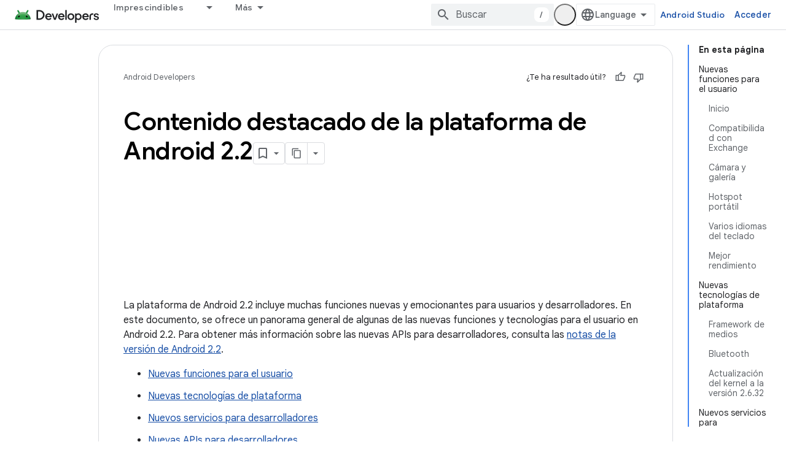

--- FILE ---
content_type: text/html; charset=UTF-8
request_url: https://feedback-pa.clients6.google.com/static/proxy.html?usegapi=1&jsh=m%3B%2F_%2Fscs%2Fabc-static%2F_%2Fjs%2Fk%3Dgapi.lb.en.2kN9-TZiXrM.O%2Fd%3D1%2Frs%3DAHpOoo_B4hu0FeWRuWHfxnZ3V0WubwN7Qw%2Fm%3D__features__
body_size: 78
content:
<!DOCTYPE html>
<html>
<head>
<title></title>
<meta http-equiv="X-UA-Compatible" content="IE=edge" />
<script type="text/javascript" nonce="G8FrA6ItrYt31CmMdAc4Uw">
  window['startup'] = function() {
    googleapis.server.init();
  };
</script>
<script type="text/javascript"
  src="https://apis.google.com/js/googleapis.proxy.js?onload=startup" async
  defer nonce="G8FrA6ItrYt31CmMdAc4Uw"></script>
</head>
<body>
</body>
</html>


--- FILE ---
content_type: text/javascript
request_url: https://www.gstatic.com/devrel-devsite/prod/v5ecaab6967af5bdfffc1b93fe7d0ad58c271bf9f563243cec25f323a110134f0/android/js/devsite_devsite_feature_tooltip_module__es.js
body_size: -866
content:
(function(_ds){var window=this;var Psa=_ds.fN([".button,.devsite-footer-utility-button>a,button,input[type=button],input[type=file],input[type=image],input[type=reset],input[type=submit]{-ms-flex-item-align:var(--devsite-button-align-self);-webkit-margin-end:var(--devsite-button-margin-x-end);-moz-margin-end:var(--devsite-button-margin-x-end);-webkit-align-self:var(--devsite-button-align-self);align-self:var(--devsite-button-align-self);-moz-appearance:none;-webkit-appearance:none;background:var(--devsite-button-background,var(--devsite-background-1));border:var(--devsite-button-border,0);border-radius:var(--devsite-button-border-radius,2px);box-shadow:var(--devsite-button-box-shadow,0 1px 2px 0 var(--devsite-elevation-key-shadow-color),0 1px 3px 1px var(--devsite-elevation-ambient-shadow-color));-moz-box-sizing:border-box;box-sizing:border-box;color:var(--devsite-button-color);cursor:pointer;display:inline-block;font:var(--devsite-button-font,500 14px/36px var(--devsite-primary-font-family));height:var(--devsite-button-height,36px);letter-spacing:var(--devsite-button-letter-spacing,0);line-height:var(--devsite-button-line-height,36px);margin:var(--devsite-button-margin,0);margin-inline-end:var(--devsite-button-margin-x-end);max-width:var(--devsite-button-max-width,none);min-width:36px;outline:0;overflow:hidden;padding:var(--devsite-button-padding,0 16px);text-align:center;text-decoration:none;text-overflow:ellipsis;text-transform:var(--devsite-button-text-transform,uppercase);-webkit-transition:background-color .2s,border .2s,box-shadow .2s;transition:background-color .2s,border .2s,box-shadow .2s;vertical-align:middle;white-space:nowrap;width:var(--devsite-button-width,auto)}.button:focus,.button:hover,.devsite-footer-utility-button>a:focus,.devsite-footer-utility-button>a:hover,button:focus,button:hover,input[type=button]:focus,input[type=button]:hover,input[type=file]:focus,input[type=file]:hover,input[type=image]:focus,input[type=image]:hover,input[type=reset]:focus,input[type=reset]:hover,input[type=submit]:focus,input[type=submit]:hover{background:var(--devsite-button-background-hover);border:var(--devsite-button-border-hover,0);color:var(--devsite-button-color-hover,var(--devsite-button-color));font-weight:500;-webkit-text-decoration:var(--devsite-button-text-decoration-hover,none);-moz-text-decoration:var(--devsite-button-text-decoration-hover,none);text-decoration:var(--devsite-button-text-decoration-hover,none)}.button:focus,.devsite-footer-utility-button>a:focus,button:focus,input[type=button]:focus,input[type=file]:focus,input[type=image]:focus,input[type=reset]:focus,input[type=submit]:focus{box-shadow:var(--devsite-button-box-shadow-focus,none)}.button:active,.devsite-footer-utility-button>a:active,button:active,input[type=button]:active,input[type=file]:active,input[type=image]:active,input[type=reset]:active,input[type=submit]:active{background:var(--devsite-button-background-active);border:var(--devsite-button-border-active,0);box-shadow:var(--devsite-button-box-shadow-active,0 1px 2px 0 var(--devsite-elevation-key-shadow-color),0 2px 6px 2px var(--devsite-elevation-ambient-shadow-color));-webkit-transform:var(--devsite-button-transform-active,none);transform:var(--devsite-button-transform-active,none)}[foreground] .button,[foreground][background] .button{border-color:var(--devsite-foreground-button-border-color,transparent)}[foreground] .button,[foreground] .button:active,[foreground] .button:focus,[foreground] .button:hover,[foreground][background] .button,[foreground][background] .button:active,[foreground][background] .button:focus,[foreground][background] .button:hover{color:var(--devsite-foreground-button-color,var(--devsite-foreground-color,var(--devsite-primary-color,var(--devsite-button-color))))}[foreground] .button:active,[foreground] .button:focus,[foreground] .button:hover,[foreground][background] .button:active,[foreground][background] .button:focus,[foreground][background] .button:hover{background:var(--devsite-foreground-button-background-hover);border-color:var(--devsite-foreground-button-border-color-hover,transparent);color:var(--devsite-foreground-button-color-hover,var(--devsite-foreground-color,var(--devsite-primary-color,var(--devsite-button-color))))}[foreground] .button:active,[foreground][background] .button:active{background:var(--devsite-foreground-button-background-active,var(--devsite-foreground-button-background-hover));border-color:var(--devsite-foreground-button-border-color-active,transparent)}[background]:not(.devsite-landing-row-cards) .button:not([disabled]){background:var(--devsite-background-button-background,var(--devsite-background-1));border-color:var(--devsite-background-button-border-color,transparent);color:var(--devsite-foreground-button-color,var(--devsite-background-button-color,var(--devsite-button-color)))}[background]:not(.devsite-landing-row-cards) .button:not([disabled]):active,[background]:not(.devsite-landing-row-cards) .button:not([disabled]):focus,[background]:not(.devsite-landing-row-cards) .button:not([disabled]):hover{background:var(--devsite-background-button-background-hover,var(--devsite-button-background-hover));border-color:var(--devsite-background-button-border-color-hover,transparent);color:var(--devsite-foreground-button-color-hover,var(--devsite-foreground-button-color,var(--devsite-background-button-color-hover,var(--devsite-button-color))))}[background]:not(.devsite-landing-row-cards) .button:not([disabled]):active{border-color:var(--devsite-background-button-border-color-active,transparent)}.button.button-disabled,.button.button-disabled:active,.button.button-disabled:focus,.button.button-disabled:hover,[background] .button.button-disabled,[background] .button.button-disabled:active,[background] .button.button-disabled:focus,[background] .button.button-disabled:hover,[foreground] .button.button-disabled,[foreground] .button.button-disabled:active,[foreground] .button.button-disabled:focus,[foreground] .button.button-disabled:hover,body[theme] [background] .button.button-disabled,body[theme] [background] .button.button-disabled:active,body[theme] [background] .button.button-disabled:focus,body[theme] [background] .button.button-disabled:hover,body[theme] [foreground] .button.button-disabled,body[theme] [foreground] .button.button-disabled:active,body[theme] [foreground] .button.button-disabled:focus,body[theme] [foreground] .button.button-disabled:hover,button[disabled],button[disabled]:active,button[disabled]:focus,button[disabled]:hover,input[type=button][disabled],input[type=button][disabled]:active,input[type=button][disabled]:focus,input[type=button][disabled]:hover,input[type=file][disabled],input[type=file][disabled]:active,input[type=file][disabled]:focus,input[type=file][disabled]:hover,input[type=image][disabled],input[type=image][disabled]:active,input[type=image][disabled]:focus,input[type=image][disabled]:hover,input[type=reset][disabled],input[type=reset][disabled]:active,input[type=reset][disabled]:focus,input[type=reset][disabled]:hover,input[type=submit][disabled],input[type=submit][disabled]:active,input[type=submit][disabled]:focus,input[type=submit][disabled]:hover{background:var(--devsite-button-disabled-background,#ddd);border:var(--devsite-button-disabled-border,0);box-shadow:none;color:var(--devsite-button-disabled-color,var(--devsite-tertiary-text-rgba));cursor:default;line-height:var(--devsite-button-disabled-line-height,36px);pointer-events:none}.button-blue,.button-green,.button-primary,.button-red,body devsite-footer-utility .devsite-footer-utility-button>a{background:var(--devsite-button-primary-background,var(--devsite-button-color));border:0;color:var(--devsite-button-primary-color,var(--devsite-inverted-text-color));line-height:var(--devsite-button-primary-line-height,36px)}@media (forced-colors:active){.button-blue,.button-green,.button-primary,.button-red,body devsite-footer-utility .devsite-footer-utility-button>a{border:1px solid ButtonText;border-radius:4px}}.button-blue:active,.button-blue:focus,.button-blue:hover,.button-green:active,.button-green:focus,.button-green:hover,.button-primary:active,.button-primary:focus,.button-primary:hover,.button-red:active,.button-red:focus,.button-red:hover,body devsite-footer-utility .devsite-footer-utility-button>a:active,body devsite-footer-utility .devsite-footer-utility-button>a:focus,body devsite-footer-utility .devsite-footer-utility-button>a:hover{border:0}.button-blue:hover,.button-green:hover,.button-primary:hover,.button-red:hover,body devsite-footer-utility .devsite-footer-utility-button>a:hover{box-shadow:var(--devsite-button-primary-box-shadow-hover,0 1px 2px 0 var(--devsite-elevation-key-shadow-color),0 1px 3px 1px var(--devsite-elevation-ambient-shadow-color))}.button-blue:focus,.button-blue:hover,.button-green:focus,.button-green:hover,.button-primary:focus,.button-primary:hover,.button-red:focus,.button-red:hover,body devsite-footer-utility .devsite-footer-utility-button>a:focus,body devsite-footer-utility .devsite-footer-utility-button>a:hover{background:var(--devsite-button-primary-background-hover);border:var(--devsite-button-primary-border-hover);color:var(--devsite-button-primary-color-hover,var(--devsite-button-primary-color,var(--devsite-inverted-text-color)))}@media (forced-colors:active){.button-blue:focus,.button-blue:hover,.button-green:focus,.button-green:hover,.button-primary:focus,.button-primary:hover,.button-red:focus,.button-red:hover,body devsite-footer-utility .devsite-footer-utility-button>a:focus,body devsite-footer-utility .devsite-footer-utility-button>a:hover{border:1px solid Highlight}}.button-blue:active,.button-green:active,.button-primary:active,.button-red:active,body devsite-footer-utility .devsite-footer-utility-button>a:active{background:var(--devsite-button-primary-background-active);box-shadow:var(--devsite-button-primary-box-shadow-active,0 1px 2px 0 var(--devsite-elevation-key-shadow-color),0 2px 6px 2px var(--devsite-elevation-ambient-shadow-color));color:var(--devsite-button-primary-color-active,var(--devsite-button-primary-color,var(--devsite-inverted-text-color)))}[background]:not(.devsite-landing-row-cards) .button-primary:not([disabled]){background:var(--devsite-background-button-primary-background,var(--devsite-background-1));color:var(--devsite-background-button-primary-color,var(--devsite-button-color))}[background]:not(.devsite-landing-row-cards) .button-primary:not([disabled]):active,[background]:not(.devsite-landing-row-cards) .button-primary:not([disabled]):focus,[background]:not(.devsite-landing-row-cards) .button-primary:not([disabled]):hover{color:var(--devsite-background-button-primary-color-hover,var(--devsite-background-button-primary-color,var(--devsite-button-color)))}[background]:not(.devsite-landing-row-cards) .button-primary:not([disabled]):active,[background]:not(.devsite-landing-row-cards) .button-primary:not([disabled]):focus,[background]:not(.devsite-landing-row-cards) .button-primary:not([disabled]):hover{background:var(--devsite-background-button-primary-background-hover)}[foreground] .button-primary,[foreground][background] .button-primary{background:var(--devsite-foreground-button-primary-background);color:var(--devsite-foreground-button-primary-color,var(--devsite-inverted-text-color))}[foreground] .button-primary:active,[foreground] .button-primary:focus,[foreground] .button-primary:hover,[foreground][background] .button-primary:active,[foreground][background] .button-primary:focus,[foreground][background] .button-primary:hover{background:var(--devsite-foreground-button-primary-background-hover);color:var(--devsite-foreground-button-primary-color-hover,var(--devsite-foreground-button-primary-color,var(--devsite-inverted-text-color)))}.button-flat,.button-white{background:var(--devsite-button-white-background,0);color:var(--devsite-button-white-color,var(--devsite-button-color));line-height:var(--devsite-button-white-line-height,36px);padding-inline:8px}.button-flat,.button-flat:active,.button-flat:focus,.button-flat:hover,.button-white,.button-white:active,.button-white:focus,.button-white:hover{border:0}.button-flat,.button-flat:hover,.button-white,.button-white:hover{box-shadow:var(--devsite-button-white-box-shadow-hover,none)}.button-flat:active,.button-flat:focus,.button-flat:hover,.button-white:active,.button-white:focus,.button-white:hover{color:var(--devsite-button-white-color-hover,var(--devsite-button-white-color,var(--devsite-button-color)));-webkit-text-decoration:var(--devsite-button-white-text-decoration-hover,none);-moz-text-decoration:var(--devsite-button-white-text-decoration-hover,none);text-decoration:var(--devsite-button-white-text-decoration-hover,none)}.button-flat:focus,.button-flat:hover,.button-white:focus,.button-white:hover{background:var(--devsite-button-white-background-hover,var(--devsite-button-background-hover))}.button-flat:focus,.button-white:focus{box-shadow:var(--devsite-button-white-box-shadow-focus,none)}.button-flat:active,.button-white:active{background:var(--devsite-button-white-background-active,var(--devsite-button-background-active));box-shadow:var(--devsite-button-white-box-shadow-active,none)}[background]:not(.devsite-landing-row-cards) .button-white:not([disabled]){background:transparent}[background]:not(.devsite-landing-row-cards) .button-white:not([disabled]),[background]:not(.devsite-landing-row-cards) .button-white:not([disabled]):active,[background]:not(.devsite-landing-row-cards) .button-white:not([disabled]):focus,[background]:not(.devsite-landing-row-cards) .button-white:not([disabled]):hover{color:var(--devsite-background-button-white-color,var(--devsite-inverted-text-color))}[background]:not(.devsite-landing-row-cards) .button-white:not([disabled]):hover{background:var(--devsite-background-button-white-background-hover)}[background]:not(.devsite-landing-row-cards) .button-white:not([disabled]):focus{background:var(--devsite-background-button-white-background-focus)}[background][foreground] .button-white,[background][foreground] .button-white:active,[background][foreground] .button-white:focus,[background][foreground] .button-white:hover,[foreground] .button-white,[foreground] .button-white:active,[foreground] .button-white:focus,[foreground] .button-white:hover{color:var(--devsite-foreground-button-white-color,var(--devsite-foreground-button-color,var(--devsite-foreground-color)))}[background][foreground] .button-white:focus,[background][foreground] .button-white:hover,[foreground] .button-white:focus,[foreground] .button-white:hover{background:var(--devsite-foreground-button-white-background-hover,var(--devsite-foreground-button-background-hover))}[background][foreground] .button-white:active,[foreground] .button-white:active{background:var(--devsite-foreground-button-white-background-active,var(--devsite-foreground-button-background-active,var(--devsite-foreground-button-background-hover)))}[background=theme]:not(.devsite-landing-row-cards) .button-white{color:var(--devsite-text-color,var(--devsite-inverted-text-color))}.button-white.button-disabled,.button-white[disabled]{background:0}.button-raised{background:var(--devsite-button-raised-background,var(--devsite-background-1));box-shadow:0 1px 2px 0 var(--devsite-elevation-key-shadow-color),0 1px 3px 1px var(--devsite-elevation-ambient-shadow-color);line-height:var(--devsite-button-raised-line-height,36px)}.button-raised,.button-raised:active,.button-raised:focus,.button-raised:hover{border:0;color:var(--devsite-button-raised-color,var(--devsite-button-color))}.button-raised:focus,.button-raised:hover{background:var(--devsite-button-raised-background-hover,var(--devsite-button-background-hover));box-shadow:0 1px 2px 0 var(--devsite-elevation-key-shadow-color),0 2px 6px 2px var(--devsite-elevation-ambient-shadow-color)}.button-raised:active{background:var(--devsite-button-raised-background-active,var(--devsite-button-background-active));box-shadow:0 1px 3px 0 var(--devsite-elevation-key-shadow-color),0 4px 8px 3px var(--devsite-elevation-ambient-shadow-color)}[background]:not(.devsite-landing-row-cards) .button-raised{background:var(--devsite-background-1)}.button+.button,button+button,input[type=button]+input[type=button],input[type=file]+input[type=file],input[type=image]+input[type=image],input[type=reset]+input[type=reset],input[type=submit]+input[type=submit]{-webkit-margin-start:var(--devsite-button-sibling-gap-x,16px);-moz-margin-start:var(--devsite-button-sibling-gap-x,16px);margin-inline-start:var(--devsite-button-sibling-gap-x,16px)}.button-flat+.button-flat,.button-white+.button-white,button+.button{-webkit-margin-start:8px;-moz-margin-start:8px;margin-inline-start:8px}[foreground] .button-primary:active,[foreground] .button-primary:focus,[foreground] .button-primary:hover,[foreground] .button-raised:active,[foreground] .button-raised:focus,[foreground] .button-raised:hover,[foreground] .button-white:active,[foreground] .button-white:focus,[foreground] .button-white:hover{border:0}.button-transparent{padding-inline:8px}.button-transparent,.button-transparent:focus,.button-transparent:hover{background-color:transparent;border:0;box-shadow:none}.button-text-white{color:var(--devsite-inverted-text-color)}.button-text-blue{color:var(--devsite-link-color)}.button-lowercase{text-transform:none}.button-unindented{-webkit-margin-start:var(--devsite-button-unindented-margin-x,-8px);-moz-margin-start:var(--devsite-button-unindented-margin-x,-8px);margin-inline-start:var(--devsite-button-unindented-margin-x,-8px)}.button-icon,.button>.material-icons,button>.material-icons{font-size:18px;height:18px;width:18px}.button.button-with-icon,.button.external{padding:var(--devsite-button-with-icon-padding,0 16px)}.button-primary.button-with-icon,.button-primary.external,.button-raised.button-with-icon,.button-raised.external{padding:var(--devsite-button-primary-with-icon-padding,0 16px)}.button-white.button-with-icon,.button-white.external{padding-inline:16px}.button>.material-icons,button>.material-icons{direction:unset;margin-inline:8px;position:relative;top:-2px;vertical-align:middle}.button>.button-icon,button>.button-icon{margin-inline:8px}.button-with-icon>.button-icon,.button-with-icon>.material-icons{margin-inline:-4px 8px}.button-with-icon>.icon-after,.button.external:not(.button-with-icon):after,button.external:not(.button-with-icon):after{margin-inline:8px -4px}.button:not(.button-with-icon)>.material-icons:not(.icon-after){-webkit-margin-start:var(--devsite-button-material-icon-margin-x,-4px);-moz-margin-start:var(--devsite-button-material-icon-margin-x,-4px);margin-inline-start:var(--devsite-button-material-icon-margin-x,-4px)}.button:not(.button-with-icon)>.icon-after{-webkit-margin-end:var(--devsite-button-material-icon-margin-x,-4px);-moz-margin-end:var(--devsite-button-material-icon-margin-x,-4px);margin-inline-end:var(--devsite-button-material-icon-margin-x,-4px)}.button-white:not(.button-with-icon)>.material-icons:not(.icon-after){-webkit-margin-start:var(--devsite-button-white-material-icon-margin-x,4px);-moz-margin-start:var(--devsite-button-white-material-icon-margin-x,4px);margin-inline-start:var(--devsite-button-white-material-icon-margin-x,4px)}.button-white:not(.button-with-icon)>.icon-after{-webkit-margin-end:var(--devsite-button-white-material-icon-margin-x,4px);-moz-margin-end:var(--devsite-button-white-material-icon-margin-x,4px);margin-inline-end:var(--devsite-button-white-material-icon-margin-x,4px)}.devsite-landing-row-item[foreground=grey] .button,[foreground=grey] .button{background:var(--devsite-secondary-text-color)}.devsite-landing-row-item[foreground=grey] .button:active,.devsite-landing-row-item[foreground=grey] .button:focus,.devsite-landing-row-item[foreground=grey] .button:hover,[foreground=grey] .button:active,[foreground=grey] .button:focus,[foreground=grey] .button:hover{background:#3c4043}:host{--devsite-popout-top:calc(100% + 17px);--devsite-popout-width:min(50vw,320px);--devsite-feature-tooltip-text-color:#fff;position:relative}:host .dismiss-button{--devsite-button-white-background:transparent;--devsite-button-white-background-hover:transparent;--devsite-button-white-color:#fff}:host .close-button{--devsite-button-background:var(--devsite-background-1);--devsite-button-background-hover:var(--devsite-link-background-active);--devsite-button-color:var(--devsite-primary-text-color);--devsite-button-color-hover:var(--devsite-primary-text-color)}.parent{inset-block:100% 0;inset-inline-start:50%}.parent,.popout{position:absolute}.popout{-webkit-box-orient:vertical;-webkit-box-direction:normal;-moz-box-orient:vertical;-moz-box-direction:normal;background:var(--devsite-feature-tooltip-background-color);border-radius:var(--devsite-feature-tooltip-border-radius);box-shadow:0 1px 2px 0 var(--devsite-elevation-key-shadow-color),0 2px 6px 2px var(--devsite-elevation-ambient-shadow-color);-moz-box-sizing:border-box;box-sizing:border-box;color:var(--devsite-feature-tooltip-text-color);display:-webkit-inline-box;display:-webkit-inline-flex;display:-moz-inline-box;display:-ms-inline-flexbox;display:inline-flex;-webkit-flex-direction:column;-ms-flex-direction:column;flex-direction:column;min-width:232px;padding-block:24px;padding-inline:24px;pointer-events:all;top:calc(14px + var(--devsite-feature-tooltip-offset-y))}.notch{fill:none;inset-inline-start:-9px;position:absolute;top:var(--devsite-feature-tooltip-offset-y,0);z-index:3}.notch>path{fill:var(--devsite-feature-tooltip-background-color)}.controls{-webkit-box-pack:end;-moz-box-pack:end;-ms-flex-pack:end;-webkit-margin-before:24px;-webkit-flex-wrap:wrap;-ms-flex-wrap:wrap;flex-wrap:wrap;gap:8px;-webkit-justify-content:flex-end;justify-content:flex-end;margin-block-start:24px}.controls,.progress-steps{display:-webkit-box;display:-webkit-flex;display:-moz-box;display:-ms-flexbox;display:flex}.progress-steps{-webkit-box-align:center;-moz-box-align:center;-ms-flex-align:center;-webkit-box-flex:100;-moz-box-flex:100;-webkit-align-items:center;align-items:center;block-size:var(--devsite-button-height,36px);-webkit-flex:100 0 auto;-ms-flex:100 0 auto;flex:100 0 auto;gap:16px}.progress-steps .progress-step{background:var(--devsite-primary-text-color);border-radius:8px;display:block;height:8px;width:8px}.progress-steps .progress-step.current{background:var(--devsite-inverted-text-color)}.buttons-container{-webkit-box-pack:end;-moz-box-pack:end;-ms-flex-pack:end;display:-webkit-box;display:-webkit-flex;display:-moz-box;display:-ms-flexbox;display:flex;-webkit-flex-wrap:wrap;-ms-flex-wrap:wrap;flex-wrap:wrap;gap:16px;-webkit-justify-content:flex-end;justify-content:flex-end}.button,.progress-steps+.buttons-container{-webkit-box-flex:1;-moz-box-flex:1;-ms-flex-positive:1;-webkit-flex-grow:1;flex-grow:1}.button+.button{margin:0}.button.dismiss-button{border:1px solid transparent}.button.dismiss-button:focus,.button.dismiss-button:hover{border-color:var(--devsite-button-white-color);text-decoration:none}.button.close-button{border-color:transparent}slot[name=popout-heading]{font:var(--devsite-h4-font);font-family:Google Sans,Noto Sans,Noto Sans JP,Noto Sans KR,Noto Naskh Arabic,Noto Sans Thai,Noto Sans Hebrew,Noto Sans Bengali,sans-serif}slot[name=popout-contents]{font:14px/20px var(--devsite-primary-font-family)}"]);var t2=function(){return"devsite-feature-tooltip"},v2=function(a,b=0){a.currentStep=b;u2(a,"popout-heading");u2(a,"popout-contents")},w2=function(a){a.dispatchEvent(new CustomEvent("devsite-feature-tooltip-closed",{composed:!0,bubbles:!0}));a.ea()},x2=async function(a){if(a.ackKey)if(await _ds.OU(_ds.PU))try{await _ds.TU(a.ackKey)}catch(b){_ds.Oo(`DevsiteFeatureTooltip - Failed to set Ack status: ${a.ackKey}`)}else a.localstorageFallback&&await (await _ds.v()).getStorage().set(t2(),a.ackKey,"true");
a.analyticsCategory&&a.analyticsActionClose&&a.analyticsLabel&&a.Ba({category:a.analyticsCategory,action:a.analyticsActionClose,label:a.analyticsLabel})},u2=function(a,b){let c,d,e;const f=(e=(d=(c=a.shadowRoot)==null?void 0:c.querySelector(`slot[name="${b}"]`))==null?void 0:d.assignedNodes())==null?void 0:e.filter(k=>k.matches(".step"));let g;(g=f.find(k=>k==null?void 0:k.matches(".current")))==null||g.classList.remove("current");let h;(h=f.find(k=>k==null?void 0:k.matches(`.step-${a.currentStep}`)))==
null||h.classList.add("current")},y2=class extends _ds.yR{constructor(){super(...arguments);this.ackKey="";this.localstorageFallback=!1;this.analyticsLabel=this.analyticsActionShow=this.analyticsActionClose=this.analyticsCategory="";this.closeButton=!0;this.closeButtonHref=this.closeButtonColor="";this.closeButtonText="Entendido";this.currentStep=0;this.dismissButton=!1;this.dismissButtonText="Cerrar";this.dismissOnlyCloses=!1;this.offsetX=32;this.managed=!1;this.maxWidthBase=320;this.steps=1}static get styles(){return[_ds.zR,
Psa]}connectedCallback(){super.connectedCallback();this.ackKey&&this.ea();this.managed||this.Ja();this.setAttribute("rendered","")}m(){this.steps>1&&v2(this)}async Ja(){let a;if(this.ackKey){try{a=await _ds.SU(this.ackKey)}catch(b){_ds.Oo(`DevsiteFeatureTooltip - Failed to get Ack status: ${this.ackKey}`);return}this.localstorageFallback&&!a&&(a=await (await _ds.v()).getStorage().get(t2(),this.ackKey))}a||a===null&&!this.localstorageFallback||(this.analyticsCategory&&this.analyticsActionShow&&this.analyticsLabel&&
this.Ba({category:this.analyticsCategory,action:this.analyticsActionShow,label:this.analyticsLabel}),super.Ja())}render(){let a=this.closeButtonText,b=this.dismissButtonText;this.currentStep>0&&(a=this.hasAttribute(`close-button-text-${this.currentStep}`)?this.getAttribute(`close-button-text-${this.currentStep}`):this.closeButtonText,b=this.hasAttribute(`dismiss-button-text-${this.currentStep}`)?this.getAttribute(`dismiss-button-text-${this.currentStep}`):this.dismissButtonText);const c=this.closeButtonColor?
`button-${this.closeButtonColor}`:"";return(0,_ds.N)`
      ${_ds.SM}
      <slot></slot>
      <div ${(0,_ds.dQ)(this.ma)}
          class="parent"
          ?hidden="${!this.Ab}">
          <div class="popout" ${(0,_ds.dQ)(this.o)}>
            <slot name="popout-heading"></slot>
            <slot name="popout-contents"></slot>
            <div class="controls">
              ${_ds.K(this.steps>1,()=>(0,_ds.N)`
                <div class="progress-steps">
                ${_ds.dx(_ds.wz(0,this.steps),d=>(0,_ds.N)`<div class="progress-step progress-step-${d} ${this.currentStep===d?"current":""}"></div>`)}
                </div>
              `)}
              ${_ds.K(this.dismissButton||this.closeButton,()=>(0,_ds.N)`
                <div class="buttons-container">
                  ${_ds.K(this.dismissButton,()=>(0,_ds.N)`
                      <button
                          class="dismiss-button button button-flat"
                          @click=${this.qa}>
                        ${b}
                      </button>`)}
                  ${_ds.K(this.closeButton,()=>(0,_ds.N)`
                      ${_ds.K(this.closeButtonHref,()=>(0,_ds.N)`
                            <a href="${this.closeButtonHref}"
                                class="close-button button ${c}"
                                @click=${this.oa}>
                              ${a}
                            </a>`,()=>(0,_ds.N)`
                            <button
                                class="close-button button ${c}"
                                @click=${this.oa}>
                              ${a}
                            </button>`)}
                    `)}
                </div>`)}
            </div>
          </div>
          <svg class="notch" width="18" height="14" viewBox="0 0 18 14"
            xmlns="http://www.w3.org/2000/svg">
            <path d="M8.15882 1.3085C8.55246 0.696177 9.44754 0.696177 9.84118 1.3085L18 14L0 14L8.15882 1.3085Z"/>
          </svg>
      </div>`}async oa(){this.steps>0&&this.currentStep<this.steps-1?v2(this,this.currentStep+1):(w2(this),await x2(this))}async qa(){this.steps>1&&this.currentStep>0?v2(this,this.currentStep-1):(w2(this),this.dismissOnlyCloses||await x2(this))}};_ds.w([_ds.I({type:String,Aa:"ack-key"}),_ds.x("design:type",Object)],y2.prototype,"ackKey",void 0);_ds.w([_ds.I({type:Boolean,Aa:"localstorage-fallback"}),_ds.x("design:type",Object)],y2.prototype,"localstorageFallback",void 0);
_ds.w([_ds.I({type:String,Aa:"analytics-category"}),_ds.x("design:type",Object)],y2.prototype,"analyticsCategory",void 0);_ds.w([_ds.I({type:String,Aa:"analytics-action-close"}),_ds.x("design:type",Object)],y2.prototype,"analyticsActionClose",void 0);_ds.w([_ds.I({type:String,Aa:"analytics-action-show"}),_ds.x("design:type",Object)],y2.prototype,"analyticsActionShow",void 0);_ds.w([_ds.I({type:String,Aa:"analytics-label"}),_ds.x("design:type",Object)],y2.prototype,"analyticsLabel",void 0);
_ds.w([_ds.I({type:Boolean,Aa:"close-button"}),_ds.x("design:type",Object)],y2.prototype,"closeButton",void 0);_ds.w([_ds.I({type:String,Aa:"close-button-color"}),_ds.x("design:type",Object)],y2.prototype,"closeButtonColor",void 0);_ds.w([_ds.I({type:String,Aa:"close-button-href"}),_ds.x("design:type",Object)],y2.prototype,"closeButtonHref",void 0);_ds.w([_ds.I({type:String,Aa:"close-button-text"}),_ds.x("design:type",Object)],y2.prototype,"closeButtonText",void 0);
_ds.w([_ds.I({type:Number,Aa:"current-step",La:!0}),_ds.x("design:type",Object)],y2.prototype,"currentStep",void 0);_ds.w([_ds.I({type:Boolean,Aa:"dismiss-button"}),_ds.x("design:type",Object)],y2.prototype,"dismissButton",void 0);_ds.w([_ds.I({type:String,Aa:"dismiss-button-text"}),_ds.x("design:type",Object)],y2.prototype,"dismissButtonText",void 0);_ds.w([_ds.I({type:String,Aa:"dismiss-only-closes"}),_ds.x("design:type",Object)],y2.prototype,"dismissOnlyCloses",void 0);
_ds.w([_ds.I({type:Number,Aa:"offset-x"}),_ds.x("design:type",Object)],y2.prototype,"offsetX",void 0);_ds.w([_ds.I({type:Boolean,Aa:!0}),_ds.x("design:type",Object)],y2.prototype,"managed",void 0);_ds.w([_ds.I({type:Number,Aa:"max-width-base"}),_ds.x("design:type",Object)],y2.prototype,"maxWidthBase",void 0);_ds.w([_ds.I({type:Number,Aa:!0}),_ds.x("design:type",Object)],y2.prototype,"steps",void 0);try{customElements.define(t2(),y2)}catch(a){console.warn("Unrecognized DevSite custom element - DevsiteFeatureTooltip",a)};})(_ds_www);


--- FILE ---
content_type: text/javascript
request_url: https://www.gstatic.com/devrel-devsite/prod/v5ecaab6967af5bdfffc1b93fe7d0ad58c271bf9f563243cec25f323a110134f0/android/js/devsite_devsite_hats_survey_module__es.js
body_size: -866
content:
(function(_ds){var window=this;var Sta=function(a){let b=a,c;return function(){if(b){const d=b;b=void 0;c=d.apply(this,arguments)}return c}};var z3=function(a,b,c){return a.j.then(function(d){const e=d[b];if(!e)throw Error(`Method not found: ${b}`);return e.apply(d,c)})},Tta=class{constructor(a){this.j=a;a.then((0,_ds.Vh)(function(){},this),()=>{},this)}},Uta=function(a,b,c){const d=Array(arguments.length-2);for(var e=2;e<arguments.length;e++)d[e-2]=arguments[e];e=A3(a,b).then(f=>f.apply(null,d),f=>{f=Error(`Help service failed to load serviceFactory: ${b} from serviceUrl:${a}. Underlying error: ${f}`,{cause:f});delete B3[b];return _ds.Vp(f)});
return new Tta(e)},B3={},A3=function(a,b){var c=B3[b];if(c)return c;c=(c=_ds.Ci(b))?_ds.Up(c):(new _ds.Qp(function(d,e){const f=(new _ds.sn(document)).createElement("SCRIPT");f.async=!0;_ds.pg(f,_ds.Tf(a instanceof _ds.dn&&a.constructor===_ds.dn&&a.m===_ds.cn?a.j:"type_error:Const"));f.onload=f.onreadystatechange=function(){f.readyState&&f.readyState!="loaded"&&f.readyState!="complete"||d()};f.onerror=g=>{e(Error(`Could not load ${b} Help API from ${a}`,{cause:g}))};(document.head||document.getElementsByTagName("head")[0]).appendChild(f)})).then(function(){const d=
_ds.Ci(b);if(!d)throw Error(`Failed to load ${b} from ${a}`);return d});return B3[b]=c};var Vta={GOOGLE:"https://www.google.com",iK:"https://support.google.com",HJ:"https://play.google.com"},Wta=async function(a){for(const b of Object.values(Vta))try{(await navigator.permissions.query({name:"top-level-storage-access",requestedOrigin:b})).state!=="granted"&&a.j.push(b)}catch(c){break}};(new class{constructor(){this.j=[];this.m=[];this.ma=Sta(async()=>{if(typeof document==="undefined"||document.requestStorageAccessFor===void 0||navigator.permissions===void 0||navigator.permissions.query===void 0||location.hostname.match(".+\\.google\\.com$"))return Promise.resolve();await Wta(this);this.j.length>0&&document.addEventListener("click",this.o)});this.o=()=>{if(!(this.m.length>0)){for(const a of this.j)try{this.m.push(document.requestStorageAccessFor(a))}catch(b){}Promise.all(this.m).then(()=>
{}).catch(()=>{}).finally(()=>{this.reset()})}}}reset(){document.removeEventListener("click",this.o)}}).ma();var Xta=class{constructor(a){this.j=a}ma(a){z3(this.j,"requestSurvey",arguments).ea(()=>{},this)}o(a){z3(this.j,"presentSurvey",arguments).ea(()=>{},this)}m(a){z3(this.j,"dismissSurvey",arguments).ea(()=>{},this)}},C3=new _ds.dn(_ds.bn,"https://www.gstatic.com/feedback/js/help/prod/service/lazy.min.js");A3(C3,"help.service.Lazy.create").ea(()=>{});var D3=function(){return"devsite-hats-survey"},H3=function(){if(E3){let a;(a=F3)==null||a.m({surveyMetadata:{sessionId:E3}});return G3.promise}return Promise.resolve()},Yta=async function(a){var b=await _ds.v(),c=b.getConfig();var d=_ds.A(c,18);(c=a.getAttribute("listnr-id"))?(b={locale:b.getLocale()||"en",apiKey:d},b=Uta(C3,"help.service.Lazy.create",c,{apiKey:b.apiKey||b.apiKey,asxUiUri:b.asxUiUri||b.asxUiUri,environment:b.environment||b.environment,flow:b.flow||b.flow,frdProductData:b.frdProductData||
b.frdProductData,frdProductDataSerializedJspb:b.fL||b.frdProductDataSerializedJspb,helpCenterPath:b.helpCenterPath||b.helpCenterPath,locale:b.locale||b.locale||"es".replace(/-/g,"_"),nonce:b.nonce||b.nonce,productData:b.productData||b.productData,receiverUri:b.receiverUri||b.receiverUri,renderApiUri:b.renderApiUri||b.renderApiUri,theme:b.theme||b.theme,window:b.window||b.window}),F3=new Xta(b),a.j=F3):console.warn('<devsite-hats-survey> missing attribute "listnr-id"')},Zta=function(a,b){let c;(c=
a.j)==null||c.o({productData:{customData:{pageUrl:_ds.C().toString()}},surveyData:b,colorScheme:1,authuser:0,customZIndex:1E4,listener:{surveyPrompted:d=>{E3=d.sessionId||null;G3=new _ds.Hh;I3=G3.resolve},surveyClosed:()=>{E3=J3=null;I3()}}})},L3=class extends _ds.Vm{constructor(a){super();this.j=null;a&&(this.j=F3=a)}async connectedCallback(){J3=this;const a=this.getAttribute("hats-id");a&&a!==K3&&(await H3(),this.j||await Yta(this),K3=a,await this.Oj(a))}disconnectedCallback(){J3=null;_ds.lq($ta,
document.body,"devsite-page-changed",()=>{J3||(H3(),K3=null)})}async Oj(a){await _ds.v();let b;(b=this.j)==null||b.ma({triggerId:a,callback:c=>{c.surveyData&&Zta(this,c.surveyData)},authuser:0,enableTestingMode:!1})}};L3.prototype.renderSurvey=L3.prototype.Oj;L3.prototype.disconnectedCallback=L3.prototype.disconnectedCallback;L3.prototype.connectedCallback=L3.prototype.connectedCallback;L3.closeCurrentSurvey=H3;L3.getTagName=D3;
var K3=null,E3=null,J3=null,G3=new _ds.Hh,I3=G3.resolve,$ta=new _ds.u,F3=void 0;try{customElements.define(D3(),L3)}catch(a){console.warn("devsite.app.customElement.DevsiteHatsSurvey",a)};})(_ds_www);
